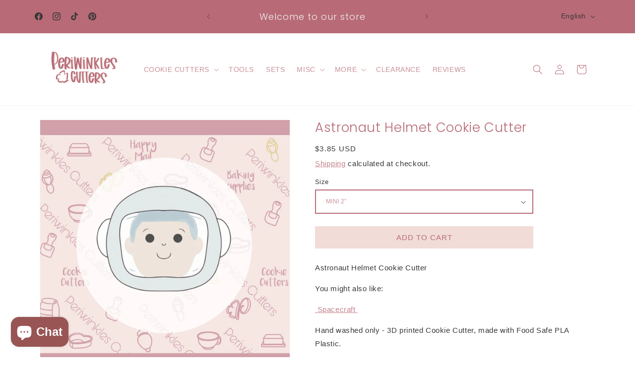

--- FILE ---
content_type: application/javascript; charset=utf-8
request_url: https://cdn.seguno.com/banners/9136799859/codes/Y3liZXIyMA.js?
body_size: -412
content:
document.dispatchEvent(new CustomEvent('__seguno-DISCOUNT-CONFIG', { detail: {"priceRule":"1348654399603","code":"Cyber20"} }));

--- FILE ---
content_type: application/javascript; charset=utf-8
request_url: https://cdn.seguno.com/banners/9136799859/price-rules/1348654399603.js?
body_size: -324
content:
document.dispatchEvent(new CustomEvent('__seguno-PRICE-RULE-CONFIG', { detail: {"id":"1348654399603","type":"percentage","amount":20.0,"subtotalMinimum":null,"shippingMaximum":null,"quantityMinimum":null,"oncePerCustomer":false,"startsAt":"2025-11-30T17:24:55.000+00:00","endsAt":"2025-12-02T04:59:59.000+00:00","products":[],"entitlements":[]} }));